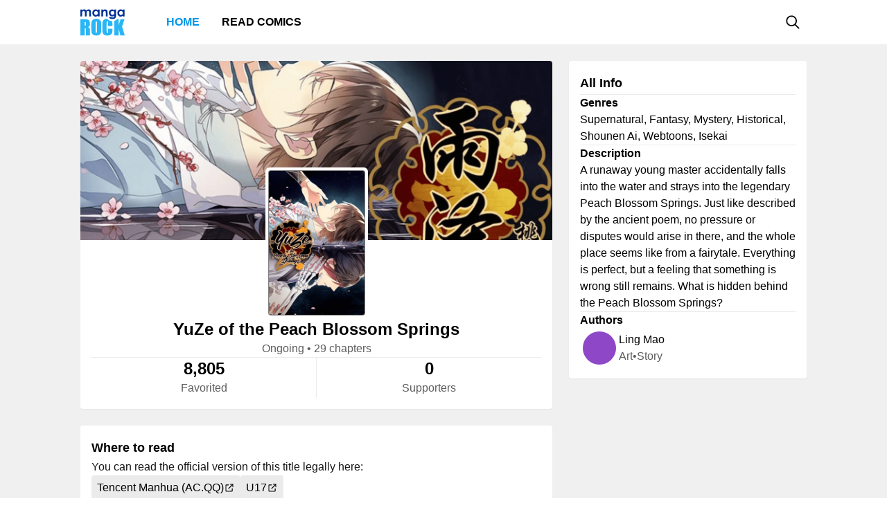

--- FILE ---
content_type: text/html; charset=utf-8
request_url: https://mangarock.com/manga/mrs-serie-100225655
body_size: 5318
content:
<!DOCTYPE html><html lang="en"><head><meta charSet="utf-8"/><link rel="preload" as="image" href="https://f01.mrcdn.info/file/mrportal/i/5/2/9/5R.9eSqNden.png" imageSrcSet="https://f01.mrcdn.info/file/mrportal/i/5/2/9/5R.9eSqNden.png 1x, https://f01.mrcdn.info/file/mrportal/i/5/2/9/5R.9eSqNden.png 1.5x, https://f01.mrcdn.info/file/mrportal/i/5/2/9/5R.9eSqNden.png 2x" media="(min-width: 960.01px)"/><meta name="viewport" content="width=device-width, initial-scale=1.0, minimum-scale=1.0, maximum-scale=5.0"/><link rel="preload" as="image" href="https://f01.mrcdn.info/file/mrportal/i/5/2/9/5R.9eSqNden.png" imageSrcSet="https://f01.mrcdn.info/file/mrportal/i/5/2/9/5R.9eSqNden.png 1x, https://f01.mrcdn.info/file/mrportal/i/5/2/9/5R.9eSqNden.png 1.5x, https://f01.mrcdn.info/file/mrportal/i/5/2/9/5R.9eSqNden.png 2x" media="(max-width: 960px)"/><style>
          #__ss__desktop, #__ss__mobile {
            display: none;
            content-visibility: auto;
          }
          @media screen and (min-width: 960.01px) {
            #__ss__desktop {
              display: block;
            }
          }
          @media screen and (max-width: 960px) {
            #__ss__mobile {
              display: block;
            }
          }
        </style><title>YuZe of the Peach Blossom Springs | Manga Rock — Discover and read the best manga and comics</title><meta name="robots" content="index,follow,max-image-preview:large"/><meta name="description" content="YuZe of the Peach Blossom Springs • A runaway young master accidentally falls into the water and strays into the legendary Peach Blossom Springs. Just like described by the ancient poem, no pressure or disputes would arise in there, and the whole place seems like from a fairytale. Everything is p..."/><meta name="twitter:card" content="summary_large_image"/><meta property="og:title" content="YuZe of the Peach Blossom Springs | Manga Rock — Discover and read the best manga and comics"/><meta property="og:description" content="YuZe of the Peach Blossom Springs • A runaway young master accidentally falls into the water and strays into the legendary Peach Blossom Springs. Just like described by the ancient poem, no pressure or disputes would arise in there, and the whole place seems like from a fairytale. Everything is p..."/><meta property="og:url" content="https://mangarock.com/manga/mrs-serie-100225655"/><meta property="og:type" content="article"/><meta property="article:author" content="Ling Mao"/><meta property="article:tag" content="Supernatural"/><meta property="article:tag" content="Fantasy"/><meta property="article:tag" content="Mystery"/><meta property="article:tag" content="Historical"/><meta property="article:tag" content="Shounen Ai"/><meta property="article:tag" content="Webtoons"/><meta property="article:tag" content="Isekai"/><meta property="og:image" content="https://f01.mrcdn.info/file/mrportal/i/5/2/9/5R.9eSqNden.png"/><meta property="og:image:alt" content="YuZe of the Peach Blossom Springs | Manga Rock — Discover and read the best manga and comics"/><meta property="og:image:width" content="140"/><meta property="og:image:height" content="210"/><link rel="canonical" href="https://mangarock.com/manga/mrs-serie-100225655"/><meta name="twitter:site" content="@mangarock"/><meta name="twitter:title" content="YuZe of the Peach Blossom Springs | Manga Rock — Discover and read the best manga and comics"/><meta name="twitter:description" content="YuZe of the Peach Blossom Springs • A runaway young master accidentally falls into the water and strays into the legendary Peach Blossom Springs. Just like described by the ancient poem, no pressure or disputes would arise in there, and the whole place seems like from a fairytale. Everything is p..."/><meta name="twitter:url" content="https://mangarock.com/manga/mrs-serie-100225655"/><meta name="twitter:image" content="https://f01.mrcdn.info/file/mrportal/i/5/2/9/5R.9eSqNden.png"/><meta name="twitter:image:alt" content="Manga Rock"/><meta name="twitter:app:name:iphone" content="Manga Rock"/><meta name="twitter:app:name:ipad" content="Manga Rock"/><meta name="al:web:url" content="https://mangarock.com/manga/mrs-serie-100225655"/><meta name="al:android:app_name" content="Manga Rock"/><meta name="al:web:should_fallback" content="false"/><meta name="al:ios:app_name" content="Manga Rock"/><meta name="next-head-count" content="38"/><link rel="preload" as="style" data-href="https://fonts.googleapis.com/css2?family=Inter:wght@400;500;600;700;800&amp;display=swap"/><noscript><link rel="stylesheet" type="text/css" data-href="https://fonts.googleapis.com/css2?family=Inter:wght@400;500;600;700;800&amp;display=swap"/></noscript><link rel="apple-touch-icon" sizes="57x57" href="/img/favicon/apple-icon-57x57.png"/><link rel="apple-touch-icon" sizes="60x60" href="/img/favicon/apple-icon-60x60.png"/><link rel="apple-touch-icon" sizes="72x72" href="/img/favicon/apple-icon-72x72.png"/><link rel="apple-touch-icon" sizes="76x76" href="/img/favicon/apple-icon-76x76.png"/><link rel="apple-touch-icon" sizes="114x114" href="/img/favicon/apple-icon-114x114.png"/><link rel="apple-touch-icon" sizes="120x120" href="/img/favicon/apple-icon-120x120.png"/><link rel="apple-touch-icon" sizes="144x144" href="/img/favicon/apple-icon-144x144.png"/><link rel="apple-touch-icon" sizes="152x152" href="/img/favicon/apple-icon-152x152.png"/><link rel="apple-touch-icon" sizes="180x180" href="/img/favicon/apple-icon-180x180.png"/><link rel="icon" type="image/png" sizes="192x192" href="/img/favicon/android-icon-192x192.png"/><link rel="icon" type="image/png" sizes="32x32" href="/img/favicon/favicon-32x32.png"/><link rel="icon" type="image/png" sizes="96x96" href="/img/favicon/favicon-96x96.png"/><link rel="icon" type="image/png" sizes="16x16" href="/img/favicon/favicon-16x16.png"/><link rel="manifest" href="/img/favicon/manifest.json"/><meta name="msapplication-TileColor" content="#2196f3"/><meta name="msapplication-TileImage" content="/ms-icon-144x144.png"/><meta name="theme-color" content="#2196f3"/><link rel="preload" href="/_next/static/css/b71dc19916c06560.css" as="style"/><link rel="stylesheet" href="/_next/static/css/b71dc19916c06560.css" data-n-g=""/><link rel="preload" href="/_next/static/css/a87a058628844bdf.css" as="style"/><link rel="stylesheet" href="/_next/static/css/a87a058628844bdf.css" data-n-p=""/><link rel="preload" href="/_next/static/css/d75b7ffbfbf686bb.css" as="style"/><link rel="stylesheet" href="/_next/static/css/d75b7ffbfbf686bb.css" data-n-p=""/><noscript data-n-css=""></noscript><script defer="" nomodule="" src="/_next/static/chunks/polyfills-c67a75d1b6f99dc8.js"></script><script src="/_next/static/chunks/webpack-073ec41c7afa4496.js" defer=""></script><script src="/_next/static/chunks/framework-b759e809ec16812b.js" defer=""></script><script src="/_next/static/chunks/main-446aaf1a3f812b03.js" defer=""></script><script src="/_next/static/chunks/pages/_app-a80d4e049752360c.js" defer=""></script><script src="/_next/static/chunks/822-89cd829fdb7f595f.js" defer=""></script><script src="/_next/static/chunks/675-b73f41980c39ec6a.js" defer=""></script><script src="/_next/static/chunks/316-585f7778fca79d52.js" defer=""></script><script src="/_next/static/chunks/206-222d84563c27d8ed.js" defer=""></script><script src="/_next/static/chunks/117-591b9a987ed96803.js" defer=""></script><script src="/_next/static/chunks/601-8affee502fc0cfca.js" defer=""></script><script src="/_next/static/chunks/42-d4d7801352ef41a5.js" defer=""></script><script src="/_next/static/chunks/702-8fa0cc2deb441618.js" defer=""></script><script src="/_next/static/chunks/pages/manga/%5BtitleOID%5D-cb037aeb0ea2571a.js" defer=""></script><script src="/_next/static/c790eb15580c6550626ae1269e93afc60dfab82f/_buildManifest.js" defer=""></script><script src="/_next/static/c790eb15580c6550626ae1269e93afc60dfab82f/_ssgManifest.js" defer=""></script></head><body><div id="__next"><div id="__ss__desktop"><div id="uui-kit-provider" data-theme="light" data-uui-kit-size="desktop"><div class="MRLayout_root__6crjv"><div class="MRTopBar_wrapper__qtqLk"><header class="MRTopBar_container__Fsmmb"><div class="MRTopBar_leftSide__XOSMR"><a data-next="1" class="NextLink_defaultStyle__8K_Wq MRTopBar_logo__gAksF" href="/"><img src="/img/logo-mangarock.svg" alt="Mangarock Logo"/></a><a data-next="1" class="NextLink_defaultStyle__8K_Wq MRTopBar_web-top-bar-menu-item__BeFGO" href="/"><div class="MRTopBar_link__rtbgP typography-16-semibold MRTopBar_active__9TN0u">Home</div></a><a data-next="1" class="NextLink_defaultStyle__8K_Wq MRTopBar_web-top-bar-menu-item__BeFGO" href="https://comics.inkr.com?utm_source=mr"><div class="MRTopBar_link__rtbgP typography-16-semibold MRTopBar_in-active__yQlTr">Read Comics</div></a></div><div class="MRTopBar_rightSide__wMCw_"><button type="button" class="IconButton_root__K_NyB IconButton_root-variant-ghost__33DIk IconButton_root-size-medium__Da3Yz IconButton_root-ghost-default__jj7ex" aria-haspopup="dialog" aria-expanded="false" aria-controls="radix-:R16b6:" data-state="closed" role="button"><div class="IconButton_icon-container-size-medium__NVjBN"><div class="Icon_root__e1MzF Icon_regular-magnifying-glass__3YQRt"></div></div></button></div></header></div><main class="MRLayout_main__uiMzx"><div class="TitleInfoPage_container__r0p2X"><div class="TitleInfoPage_summary__UwYm6"><div class="SummaryInfo_summaryinfoParent__LtObh"><div class="SummaryInfo_summaryinfo__RiSwV elevation-z1"><img class="SummaryInfo_coverIcon__QQJtb" alt="YuZe of the Peach Blossom Springs" src="https://f01.mrcdn.info/file/mrportal/j/4/5/f/L_.2qZMmzi_.png"/><div class="SummaryInfo_information__sP1Zv"><div class="SummaryInfo_thumbnail__yciaO"><div class="ImageFixedAspectRatio_root__SNKV2 PortraitTitleThumbnail_root__ze2Vo PortraitTitleThumbnail_hoverable__7KCTX thumbnail-border thumbnail-border-radius SummaryInfo_imgThumbnail____csW" style="width:140px;height:210px;color:#ffffff;background-color:#8c8c8c"><picture style="width:140px;height:210px"><source srcSet="https://f01.mrcdn.info/file/mrportal/i/5/2/9/5R.9eSqNden.png 1x, https://f01.mrcdn.info/file/mrportal/i/5/2/9/5R.9eSqNden.png 1.5x, https://f01.mrcdn.info/file/mrportal/i/5/2/9/5R.9eSqNden.png 2x" media="(min-width: 960.01px)"/><img class="ImageFixedAspectRatio_image__YEVYn" fetchpriority="high" src="/_next/static/media/1px.c1358169.png" alt="YuZe of the Peach Blossom Springs" width="140" height="210"/></picture></div></div><div class="SummaryInfo_box__CmEhU"><div class="SummaryInfo_box1__AxMlv"><h1 class="SummaryInfo_titlename__mIO_h typography-24-semibold">YuZe of the Peach Blossom Springs</h1><div class="SummaryInfo_metadata__Mhy3S typography-body-regular">Ongoing<!-- --> • <!-- -->29 chapters</div></div><div class="HDivider_root__GQQDP"><div class="HDivider_line__SlZs_"></div></div><div class="SummaryInfo_stat__PK50K"><div class="SummaryInfo_box2__UifSH"><div class="SummaryInfo_titlename__mIO_h typography-24-semibold">8,805</div><div class="SummaryInfo_metadata__Mhy3S typography-body-regular">Favorited</div></div><div class="VDivider_root__xkMki SummaryInfo_vdDivider__zi1OO"><div class="VDivider_line__kdb90"></div></div><div class="SummaryInfo_box2__UifSH"><div class="SummaryInfo_titlename__mIO_h typography-24-semibold">0</div><div class="SummaryInfo_metadata__Mhy3S typography-body-regular">Supporters</div></div></div></div></div></div></div></div><div class="TitleInfoPage_titleInfo__IfBg6"><div class="TitleAllInfo_titleallinfoParent__8Q6aa"><div class="TitleAllInfo_titleallinfo__hjuC8 elevation-z1"><div class="TitleAllInfo_sectionheadinglable__LTQGg"><div class="TitleAllInfo_text__VnOR6 typography-18-semibold">All Info</div></div><div class="HDivider_root__GQQDP"><div class="HDivider_line__SlZs_"></div></div><div class="TitleAllInfo_box__dKIUl"><div class="TitleAllInfo_title__fEgrO typography-16-semibold">Genres</div><div class="TitleAllInfo_subtext__hy8Cp typography-body-regular">Supernatural, Fantasy, Mystery, Historical, Shounen Ai, Webtoons, Isekai</div></div><div class="HDivider_root__GQQDP"><div class="HDivider_line__SlZs_"></div></div><div class="TitleAllInfo_box__dKIUl"><div class="TitleAllInfo_title__fEgrO typography-16-semibold">Description</div><div class="TitleAllInfo_subtext__hy8Cp typography-body-regular">A runaway young master accidentally falls into the water and strays into the legendary Peach Blossom Springs. Just like described by the ancient poem, no pressure or disputes would arise in there, and the whole place seems like from a fairytale. Everything is perfect, but a feeling that something is wrong still remains. What is hidden behind the Peach Blossom Springs?</div></div><div class="HDivider_root__GQQDP"><div class="HDivider_line__SlZs_"></div></div><div class="TitleAllInfo_box__dKIUl"><div class="TitleAllInfo_title__fEgrO typography-16-semibold">Authors</div><div class="TitleAllInfo_authorlist__inbsi"><div class="CreditItem_root__57wvs"><div class="CreditItem_container__QdiwG"><div class="Avatar_root__Y87y8 Avatar_avatar-size-medium__YBDAj"><div class="Avatar_image__Yuqa4 Avatar_image-avatar-size-medium__hFbFs"><span class="AvatarImage_root__HUaxJ AvatarImage_avatar-size-medium__s_NYo" style="background-color:hsl(273, 53%, 53%)"></span></div></div><div class="CreditItem_info-group__cMn0r"><a data-next="1" class="NextLink_defaultStyle__8K_Wq Button_root__UD81Q Button_root-variant-link__IH2F9 Button_root-size-medium__i5cjR typography-16-medium Button_root-link-default__iIfdF CreditItem_button__uw0Gl" href="/author/mrs-author-100225656"><span>Ling Mao</span></a><div class="CreditItem_sub-info__lb0ez typography-body-regular"><div>art</div><div>•</div><div>story</div></div></div></div></div></div></div></div></div></div><div class="TitleInfoPage_whenToRead__keaag"><div class="WhereToRead_wheretoreadnotAvalableOnIn__zIX_C"><div class="WhereToRead_box__v8H3e"><div class="WhereToRead_sectionheadinglable__yDjgN"><div class="WhereToRead_text__iJyUj typography-18-semibold">Where to read</div></div><div class="WhereToRead_youCanReadTheOfficialVers__WebYC typography-body-regular">You can read the official version of this title legally here:</div></div><div class="WhereToRead_inkrprovider__5V9u6"><div class="WhereToRead_box2__Xjgsu"><a target="_blank" class="WhereToRead_anchor__znsAW" href="http://ac.qq.com" rel="noreferrer"><div class="Tag_root__bxI0a Tag_tag-container-size-large__1kGSN Tag_tag-subtle__DfOTs WhereToRead_tagProvider__CyOGv typography-16-medium"><div class="Tag_label__nV_Ja">Tencent Manhua (AC.QQ)</div><div class="Tag_icon__yCJ9V Tag_tag-icon-container-size-large__lsZcB"><div class="Icon_root__e1MzF Icon_regular-arrow-up-right-from-square__erXcs"></div></div></div></a><a target="_blank" class="WhereToRead_anchor__znsAW" href="http://www.u17.com/" rel="noreferrer"><div class="Tag_root__bxI0a Tag_tag-container-size-large__1kGSN Tag_tag-subtle__DfOTs WhereToRead_tagProvider__CyOGv typography-16-medium"><div class="Tag_label__nV_Ja">U17</div><div class="Tag_icon__yCJ9V Tag_tag-icon-container-size-large__lsZcB"><div class="Icon_root__e1MzF Icon_regular-arrow-up-right-from-square__erXcs"></div></div></div></a></div></div></div></div><div class="TitleInfoPage_bottom__xWU2W"></div></div></main><footer class="MRFooter_container__8gZNi"><a data-next="1" class="NextLink_defaultStyle__8K_Wq" href="/"><img src="/img/logo-mangarock.svg" alt="Mangarock Logo"/></a><div class="MRFooter_rightSide__spPvL"><a data-next="1" class="NextLink_defaultStyle__8K_Wq typography-16-medium" href="https://inkr.com">Visit our new home</a><a data-next="1" class="NextLink_defaultStyle__8K_Wq typography-16-medium" href="https://ourstory.inkr.com/">Read our past story</a><a data-next="1" class="NextLink_defaultStyle__8K_Wq typography-16-medium" href="https://inkr.com">Contact Us</a></div></footer></div></div></div><div id="__ss__mobile"><div id="uui-kit-provider" data-theme="light" data-uui-kit-size="mobile"><div class="MRLayout_root__6crjv"><div class="MRTopBar_wrapper__qtqLk"><header class="MRTopBar_container__Fsmmb MRTopBar_mobile__t6HSV"><div class="MRTopBar_leftSide__XOSMR"><button type="button" class="IconButton_root__K_NyB IconButton_root-variant-ghost__33DIk IconButton_root-size-medium__Da3Yz IconButton_root-ghost-default__jj7ex MRTopBar_hamburger__BeGNP"><div class="IconButton_icon-container-size-medium__NVjBN"><div class="Icon_root__e1MzF Icon_solid-bars__klTvL"></div></div></button><a data-next="1" class="NextLink_defaultStyle__8K_Wq MRTopBar_logo__gAksF" href="/"><img src="/img/logo-mangarock.svg" alt="Mangarock Logo"/></a></div><div class="MRTopBar_rightSide__wMCw_"><button type="button" class="IconButton_root__K_NyB IconButton_root-variant-ghost__33DIk IconButton_root-size-medium__Da3Yz IconButton_root-ghost-default__jj7ex"><div class="IconButton_icon-container-size-medium__NVjBN"><div class="Icon_root__e1MzF Icon_regular-magnifying-glass__3YQRt"></div></div></button></div></header></div><main class="MRLayout_main__uiMzx"><div class="TitleInfoPage_container__r0p2X TitleInfoPage_mobile__vE_yU"><div class="TitleInfoPage_summary__UwYm6"><div class="SummaryInfo_summaryinfoParent__LtObh"><div class="SummaryInfo_summaryinfo__RiSwV elevation-z1"><img class="SummaryInfo_coverIcon__QQJtb" alt="YuZe of the Peach Blossom Springs" src="https://f01.mrcdn.info/file/mrportal/j/4/5/f/L_.2qZMmzi_.png"/><div class="SummaryInfo_information__sP1Zv"><div class="SummaryInfo_thumbnail__yciaO"><div class="ImageFixedAspectRatio_root__SNKV2 PortraitTitleThumbnail_root__ze2Vo PortraitTitleThumbnail_hoverable__7KCTX thumbnail-border thumbnail-border-radius SummaryInfo_imgThumbnail____csW" style="width:140px;height:210px;color:#ffffff;background-color:#8c8c8c"><picture style="width:140px;height:210px"><source srcSet="https://f01.mrcdn.info/file/mrportal/i/5/2/9/5R.9eSqNden.png 1x, https://f01.mrcdn.info/file/mrportal/i/5/2/9/5R.9eSqNden.png 1.5x, https://f01.mrcdn.info/file/mrportal/i/5/2/9/5R.9eSqNden.png 2x" media="(max-width: 960px)"/><img class="ImageFixedAspectRatio_image__YEVYn" fetchpriority="high" src="/_next/static/media/1px.c1358169.png" alt="YuZe of the Peach Blossom Springs" width="140" height="210"/></picture></div></div><div class="SummaryInfo_box__CmEhU"><div class="SummaryInfo_box1__AxMlv"><h1 class="SummaryInfo_titlename__mIO_h typography-24-semibold">YuZe of the Peach Blossom Springs</h1><div class="SummaryInfo_metadata__Mhy3S typography-body-regular">Ongoing<!-- --> • <!-- -->29 chapters</div></div><div class="HDivider_root__GQQDP"><div class="HDivider_line__SlZs_"></div></div><div class="SummaryInfo_stat__PK50K"><div class="SummaryInfo_box2__UifSH"><div class="SummaryInfo_titlename__mIO_h typography-24-semibold">8,805</div><div class="SummaryInfo_metadata__Mhy3S typography-body-regular">Favorited</div></div><div class="VDivider_root__xkMki SummaryInfo_vdDivider__zi1OO SummaryInfo_mobile__weN2e"><div class="VDivider_line__kdb90"></div></div><div class="SummaryInfo_box2__UifSH"><div class="SummaryInfo_titlename__mIO_h typography-24-semibold">0</div><div class="SummaryInfo_metadata__Mhy3S typography-body-regular">Supporters</div></div></div></div></div></div></div></div><div class="TitleInfoPage_titleInfo__IfBg6"><div class="TitleAllInfo_titleallinfoParent__8Q6aa TitleAllInfo_mobile__R1TPs"><div class="TitleAllInfo_titleallinfo__hjuC8 elevation-z1"><div class="TitleAllInfo_sectionheadinglable__LTQGg"><div class="TitleAllInfo_text__VnOR6 typography-18-semibold">All Info</div></div><div class="HDivider_root__GQQDP"><div class="HDivider_line__SlZs_"></div></div><div class="TitleAllInfo_box__dKIUl"><div class="TitleAllInfo_title__fEgrO typography-16-semibold">Genres</div><div class="TitleAllInfo_subtext__hy8Cp typography-body-regular">Supernatural, Fantasy, Mystery, Historical, Shounen Ai, Webtoons, Isekai</div></div><div class="HDivider_root__GQQDP"><div class="HDivider_line__SlZs_"></div></div><div class="TitleAllInfo_readMore__QZ2Mr"><button type="button" class="Button_root__UD81Q Button_root-size-small__yFNAp typography-14-medium Button_root-ghost-default__Dvnda"><span>Read More</span><div class="Button_icon-container-small__QbMK_"><div class="Icon_root__e1MzF Icon_solid-chevron-down__Jp2y_"></div></div></button></div></div></div></div><div class="TitleInfoPage_whenToRead__keaag"><div class="WhereToRead_wheretoreadnotAvalableOnIn__zIX_C"><div class="WhereToRead_box__v8H3e"><div class="WhereToRead_sectionheadinglable__yDjgN"><div class="WhereToRead_text__iJyUj typography-18-semibold">Where to read</div></div><div class="WhereToRead_youCanReadTheOfficialVers__WebYC typography-body-regular">You can read the official version of this title legally here:</div></div><div class="WhereToRead_inkrprovider__5V9u6"><div class="WhereToRead_box2__Xjgsu"><a target="_blank" class="WhereToRead_anchor__znsAW" href="http://ac.qq.com" rel="noreferrer"><div class="Tag_root__bxI0a Tag_tag-container-size-large__1kGSN Tag_tag-subtle__DfOTs WhereToRead_tagProvider__CyOGv typography-16-medium"><div class="Tag_label__nV_Ja">Tencent Manhua (AC.QQ)</div><div class="Tag_icon__yCJ9V Tag_tag-icon-container-size-large__lsZcB"><div class="Icon_root__e1MzF Icon_regular-arrow-up-right-from-square__erXcs"></div></div></div></a><a target="_blank" class="WhereToRead_anchor__znsAW" href="http://www.u17.com/" rel="noreferrer"><div class="Tag_root__bxI0a Tag_tag-container-size-large__1kGSN Tag_tag-subtle__DfOTs WhereToRead_tagProvider__CyOGv typography-16-medium"><div class="Tag_label__nV_Ja">U17</div><div class="Tag_icon__yCJ9V Tag_tag-icon-container-size-large__lsZcB"><div class="Icon_root__e1MzF Icon_regular-arrow-up-right-from-square__erXcs"></div></div></div></a></div></div></div></div><div class="TitleInfoPage_bottom__xWU2W"></div></div></main><footer class="MRFooter_container__8gZNi MRFooter_mobile__2Qijb"><a data-next="1" class="NextLink_defaultStyle__8K_Wq" href="/"><img src="/img/logo-mangarock.svg" alt="Mangarock Logo"/></a><div class="MRFooter_rightSide__spPvL"><a data-next="1" class="NextLink_defaultStyle__8K_Wq typography-16-medium" href="https://inkr.com">Visit our new home</a><a data-next="1" class="NextLink_defaultStyle__8K_Wq typography-16-medium" href="https://ourstory.inkr.com/">Read our past story</a><a data-next="1" class="NextLink_defaultStyle__8K_Wq typography-16-medium" href="https://inkr.com">Contact Us</a></div></footer></div></div></div></div><script>
                // remove unwanted layout
                if (typeof window !== "undefined") {
                  let divId = "";
                  if (window.innerWidth > 960) {
                    divId = "__ss__mobile";
                  } else {
                    divId = "__ss__desktop";
                  }
                  const elem = document.getElementById(divId);
                  if (elem) {
                    elem.remove();
                  }
                }
              </script><script id="__NEXT_DATA__" type="application/json">{"props":{"pageProps":{"dehydratedState":{"mutations":[],"queries":[{"state":{"data":{"oid":"mrs-serie-100225655","name":"YuZe of the Peach Blossom Springs","genres":["Supernatural","Fantasy","Mystery","Historical","Shounen Ai","Webtoons","Isekai"],"cover":"https://f01.mrcdn.info/file/mrportal/j/4/5/f/L_.2qZMmzi_.png","thumbnail":"https://f01.mrcdn.info/file/mrportal/i/5/2/9/5R.9eSqNden.png","status":0,"numberOfChapter":29,"authors":[{"oid":"mrs-author-100225656","name":"Ling Mao","roles":["art","story"]}],"characters":[],"summary":[],"description":"A runaway young master accidentally falls into the water and strays into the legendary Peach Blossom Springs. Just like described by the ancient poem, no pressure or disputes would arise in there, and the whole place seems like from a fairytale. Everything is perfect, but a feeling that something is wrong still remains. What is hidden behind the Peach Blossom Springs?","otherFacts":[],"collections":[],"similarSeries":[],"otherProviders":[{"name":"Tencent Manhua (AC.QQ)","website":"http://ac.qq.com"},{"name":"U17","website":"http://www.u17.com/"}],"supportCreators":{"total":0,"supports":[]},"favoritedUserCount":8805},"dataUpdateCount":1,"dataUpdatedAt":1768894794581,"error":null,"errorUpdateCount":0,"errorUpdatedAt":0,"fetchFailureCount":0,"fetchFailureReason":null,"fetchMeta":null,"isInvalidated":false,"status":"success","fetchStatus":"idle"},"queryKey":["TITLE_INFO--GET_TITLE_INFO","mrs-serie-100225655"],"queryHash":"[\"TITLE_INFO--GET_TITLE_INFO\",\"mrs-serie-100225655\"]"}]},"icd":[],"SEOMeta":{"title":"YuZe of the Peach Blossom Springs | Manga Rock — Discover and read the best manga and comics","defaultTitle":"YuZe of the Peach Blossom Springs | Manga Rock — Discover and read the best manga and comics","description":"YuZe of the Peach Blossom Springs • A runaway young master accidentally falls into the water and strays into the legendary Peach Blossom Springs. Just like described by the ancient poem, no pressure or disputes would arise in there, and the whole place seems like from a fairytale. Everything is p...","canonical":"https://mangarock.com/manga/mrs-serie-100225655","openGraph":{"title":"YuZe of the Peach Blossom Springs | Manga Rock — Discover and read the best manga and comics","description":"YuZe of the Peach Blossom Springs • A runaway young master accidentally falls into the water and strays into the legendary Peach Blossom Springs. Just like described by the ancient poem, no pressure or disputes would arise in there, and the whole place seems like from a fairytale. Everything is p...","type":"article","article":{"authors":["Ling Mao"],"tags":["Supernatural","Fantasy","Mystery","Historical","Shounen Ai","Webtoons","Isekai"]},"images":[{"url":"https://f01.mrcdn.info/file/mrportal/i/5/2/9/5R.9eSqNden.png","width":140,"height":210,"alt":"YuZe of the Peach Blossom Springs | Manga Rock — Discover and read the best manga and comics"}]},"twitter":{"cardType":"summary_large_image"},"keywords":["Supernatural","Fantasy","Mystery","Historical","Shounen Ai","Webtoons","Isekai"],"additionalMetaTags":[{"name":"twitter:site","content":"@mangarock"},{"name":"twitter:title","content":"YuZe of the Peach Blossom Springs | Manga Rock — Discover and read the best manga and comics"},{"name":"twitter:description","content":"YuZe of the Peach Blossom Springs • A runaway young master accidentally falls into the water and strays into the legendary Peach Blossom Springs. Just like described by the ancient poem, no pressure or disputes would arise in there, and the whole place seems like from a fairytale. Everything is p..."},{"name":"twitter:url","content":"https://mangarock.com/manga/mrs-serie-100225655"},{"name":"twitter:image","content":"https://f01.mrcdn.info/file/mrportal/i/5/2/9/5R.9eSqNden.png"},{"name":"twitter:image:alt","content":"Manga Rock"},{"name":"twitter:app:name:iphone","content":"Manga Rock"},{"name":"twitter:app:name:ipad","content":"Manga Rock"},{"name":"al:web:url","content":"https://mangarock.com/manga/mrs-serie-100225655"},{"name":"al:android:app_name","content":"Manga Rock"},{"name":"al:web:should_fallback","content":"false"},{"name":"al:ios:app_name","content":"Manga Rock"}],"robotsProps":{"maxImagePreview":"large"}}},"__N_SSG":true},"page":"/manga/[titleOID]","query":{"titleOID":"mrs-serie-100225655"},"buildId":"c790eb15580c6550626ae1269e93afc60dfab82f","runtimeConfig":{"NEXTJS_CONFIG_LOADED":"true"},"isFallback":false,"gsp":true,"customServer":true,"scriptLoader":[]}</script><script defer src="https://static.cloudflareinsights.com/beacon.min.js/vcd15cbe7772f49c399c6a5babf22c1241717689176015" integrity="sha512-ZpsOmlRQV6y907TI0dKBHq9Md29nnaEIPlkf84rnaERnq6zvWvPUqr2ft8M1aS28oN72PdrCzSjY4U6VaAw1EQ==" data-cf-beacon='{"version":"2024.11.0","token":"43187b3e5779458aa1709d3c161907e7","r":1,"server_timing":{"name":{"cfCacheStatus":true,"cfEdge":true,"cfExtPri":true,"cfL4":true,"cfOrigin":true,"cfSpeedBrain":true},"location_startswith":null}}' crossorigin="anonymous"></script>
</body></html>

--- FILE ---
content_type: image/svg+xml
request_url: https://mangarock.com/_next/static/media/regular-arrow-up-right-from-square.ca2bcdfa.svg
body_size: 11
content:
<svg width="30" height="30" viewBox="0 0 30 30" fill="none" xmlns="http://www.w3.org/2000/svg">
<path d="M17.625 6.75C17.0016 6.75 16.5 6.24609 16.5 5.625C16.5 5.00391 17.0016 4.5 17.625 4.5H24.375C24.9984 4.5 25.5 5.00391 25.5 5.625V12.375C25.5 12.9984 24.9984 13.5 24.375 13.5C23.7516 13.5 23.25 12.9984 23.25 12.375V8.33906L13.8797 17.6297C13.4813 18.1078 12.7688 18.1078 12.3281 17.6297C11.8922 17.2313 11.8922 16.5188 12.3281 16.0781L21.6609 6.75H17.625ZM4.5 8.625C4.5 7.17516 5.67516 6 7.125 6H12.375C12.9984 6 13.5 6.50391 13.5 7.125C13.5 7.74844 12.9984 8.25 12.375 8.25H7.125C6.91781 8.25 6.75 8.41875 6.75 8.625V22.875C6.75 23.0812 6.91781 23.25 7.125 23.25H21.375C21.5812 23.25 21.75 23.0812 21.75 22.875V17.625C21.75 17.0016 22.2516 16.5 22.875 16.5C23.4984 16.5 24 17.0016 24 17.625V22.875C24 24.3234 22.8234 25.5 21.375 25.5H7.125C5.67516 25.5 4.5 24.3234 4.5 22.875V8.625Z" fill="black"/>
</svg>
